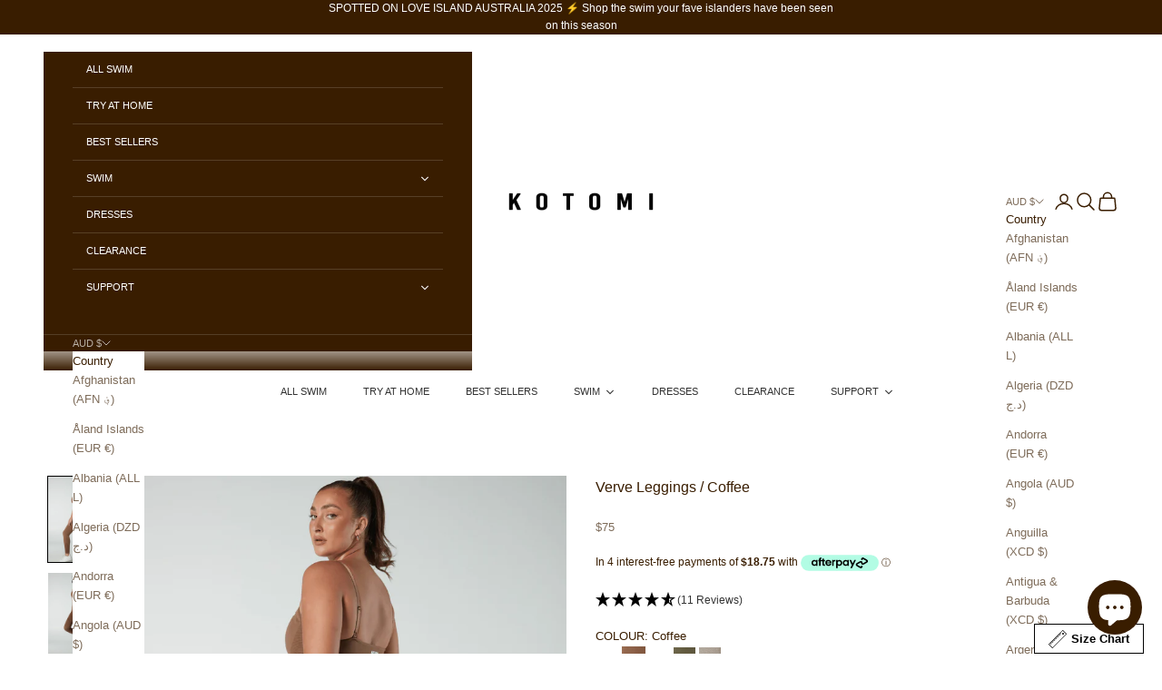

--- FILE ---
content_type: text/html; charset=utf-8
request_url: https://api.reviews.io/json-ld/product/richsnippet?sku=LEGF01-COFFEE-XS%3BLEGF01-COFFEE-S%3BLEGF01-COFFEE-M%3BLEGF01-COFFEE-L%3B39094037643415%3B39094037676183%3B39094037708951%3B39094037741719%3B6439744012439%3Bverve-leggings-coffee&store=kotomi-swim&url=https://kotomi.com.au/products/verve-leggings-coffee&data=true
body_size: -147
content:
{
	"@context" : "http://schema.org",
	"@type" : "Product"

  			
		    ,"name" : "Verve Leggings / Coffee L",
		"image" : "https://cdn.shopify.com/s/files/1/2438/8481/products/verve-leggings-coffee-kotomi-active-551540.png?v=1729570588",
				"sku" : "LEGF01-COFFEE-L"
		    
}


--- FILE ---
content_type: text/html
request_url: https://placement-api.afterpay.com/?mpid=kotomi-swim.myshopify.com&placementid=null&pageType=null&zoid=9.0.85
body_size: 1033
content:

  <!DOCTYPE html>
  <html>
  <head>
      <link rel='icon' href='data:,' />
      <meta http-equiv="Content-Security-Policy"
          content="base-uri 'self'; default-src 'self'; font-src 'self'; style-src 'self'; script-src 'self' https://cdn.jsdelivr.net/npm/zoid@9.0.85/dist/zoid.min.js; img-src 'self'; connect-src 'self'; frame-src 'self'">
      <title></title>
      <link rel="preload" href="/index.js" as="script" />
      <link rel="preload" href="https://cdn.jsdelivr.net/npm/zoid@9.0.85/dist/zoid.min.js" integrity="sha384-67MznxkYtbE8teNrhdkvnzQBmeiErnMskO7eD8QwolLpdUliTdivKWx0ANHgw+w8" as="script" crossorigin="anonymous" />
      <div id="__AP_DATA__" hidden>
        {"errors":{"mcr":null},"mcrResponse":{"data":{"errors":[],"config":{"mpId":"kotomi-swim.myshopify.com","createdAt":"2023-09-28T21:47:28.140060004Z","updatedAt":"2025-11-13T23:06:30.198064963Z","config":{"consumerLending":{"metadata":{"shouldForceCache":false,"isProductEnabled":false,"updatedAt":"2025-11-13T23:06:30.198017612Z","version":0},"details":{}},"interestFreePayment":{"metadata":{"shouldForceCache":false,"isProductEnabled":true,"updatedAt":"2025-11-13T23:06:30.197994061Z","version":0},"details":{"maximumAmount":{"amount":"4000.00","currency":"AUD"},"cbt":{"enabled":true,"countries":["GB","NZ","CA","US"],"limits":{}}}},"merchantAttributes":{"metadata":{"shouldForceCache":false,"isProductEnabled":true,"updatedAt":"2025-11-13T23:06:30.198028772Z","version":0},"details":{"analyticsEnabled":true,"tradingCountry":"AU","storeURI":"http://www.kotomiswim.com.au","tradingName":"Kotomi Swim","vpuf":true}},"onsitePlacements":{"metadata":{"expiresAt":1750217658089,"ttl":900,"updatedAt":"2025-06-18T03:19:18.089654281Z","version":0},"details":{"onsitePlacements":{"835e82a0-4835-4413-93ec-0d54b260b089":{"placementId":"835e82a0-4835-4413-93ec-0d54b260b089","pageType":"product","enabled":true,"type":"price-paragraph","introText":"or","logoType":"compact-badge","badgeTheme":"white-on-black","lockupTheme":"black","modalTheme":"mint","modalLinkStyle":"circled-info-icon","paymentAmountIsBold":false,"promoRenderStyle":"promo-with-get-and-payments","size":"sm","showIfOutsideLimits":true,"showInterestFree":true,"showLowerLimit":true,"showUpperLimit":true,"showWith":true,"showPaymentAmount":true},"5fb7369e-d6a7-4d8a-af49-b6cefe48b7ab":{"placementId":"5fb7369e-d6a7-4d8a-af49-b6cefe48b7ab","pageType":"cart","enabled":true,"type":"price-paragraph","introText":"or","logoType":"badge","badgeTheme":"black-on-mint","lockupTheme":"black","modalTheme":"mint","modalLinkStyle":"circled-info-icon","paymentAmountIsBold":false,"promoRenderStyle":"promo-with-get-and-payments","size":"md","showIfOutsideLimits":true,"showInterestFree":true,"showLowerLimit":true,"showUpperLimit":true,"showWith":true,"showPaymentAmount":true}}}},"cashAppPay":{"metadata":{"shouldForceCache":false,"isProductEnabled":false,"updatedAt":"2025-11-13T23:06:30.198057233Z","version":0},"details":{"enabledForOrders":false,"integrationCompleted":false}},"promotionalData":{"metadata":{"version":0},"details":{"consumerLendingPromotions":[]}}}}},"errors":null,"status":200},"brand":"afterpay","meta":{"version":"0.35.4"}}
      </div>
  </head>
  <body></body>
  <script src="/index.js" type="application/javascript"></script>
  </html>
  